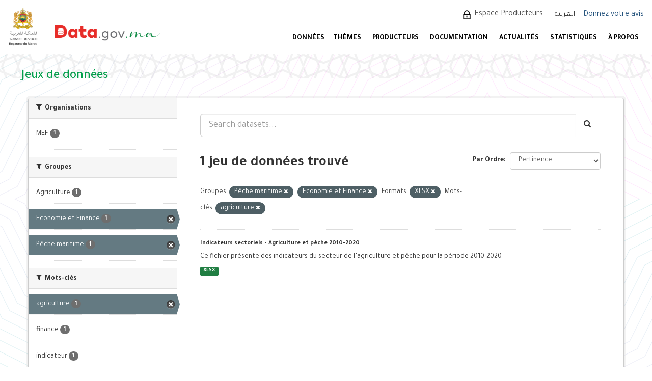

--- FILE ---
content_type: text/html; charset=utf-8
request_url: https://www.data.gov.ma/data/fr/dataset/?groups=peche-maritime&groups=finance&res_format=XLSX&tags=agriculture
body_size: 6533
content:
<!DOCTYPE html>
<!--[if IE 9]> <html lang="fr" class="ie9"> <![endif]-->
<!--[if gt IE 8]><!--> <html lang="fr"> <!--<![endif]-->
  <head>
    <meta charset="utf-8" />
      <meta name="generator" content="ckan 2.9.11" />
      <meta name="viewport" content="width=device-width, initial-scale=1.0">
    <title>Jeu de données - Portail Open Data - Données ouvertes du Maroc</title>

    
    <link rel="shortcut icon" href="/base/images/ckan.ico" />
    
  
      
      
      
      
    
  


    
      
      
    

    
    <link href="/data/webassets/base/44817ae9_main.css" rel="stylesheet"/>
<link href="/data/webassets/ckanext-scheming/728ec589_scheming_css.css" rel="stylesheet"/>
    
  </head>

  
  <body data-site-root="https://data.gov.ma/data/" data-locale-root="https://data.gov.ma/data/fr/" >

    
    <div class="sr-only sr-only-focusable"><a href="#content">Skip to content</a></div>
  

  
     
<!-- <div class="account-masthead">
  <div class="container">
     
    <nav class="account not-authed" aria-label="Account">
      <ul class="list-unstyled">
        
        <li><a href="/data/fr/user/login">Connection</a></li>
         
      </ul>
    </nav>
     
  </div>
</div> -->

<header class="navbar navbar-static-top masthead">
    
  <div id="backBlock"></div>
  <div class="header-area">
    <div class="btn-bar1">
      <button class="espace1" onclick="window.location.href='/data/fr/user/login'">  Espace Producteurs </button>
      <div class="col-md-4 attribution1">

        
<form class="form-inline form-select lang-select" action="/data/fr/util/redirect" data-module="select-switch" method="POST">
  <label for="field-lang-select">Langue</label>
  <!-- <select id="field-lang-select" name="url" data-module="autocomplete" data-module-dropdown-class="lang-dropdown" data-module-container-class="lang-container">
    
      
        <option value="/data/fr/dataset/?groups=peche-maritime&amp;groups=finance&amp;res_format=XLSX&amp;tags=agriculture" selected="selected">
          français
        </option>
      ">
    
      
        <option value="/data/ar/dataset/?groups=peche-maritime&amp;groups=finance&amp;res_format=XLSX&amp;tags=agriculture" >
          العربية
        </option>
      ">
    
  </select> -->
  
    <input type="hidden" name="url" id="field-lang-select" value="/data/ar/dataset/?groups=peche-maritime&amp;groups=finance&amp;res_format=XLSX&amp;tags=agriculture">
    <button class="btn btn-default" type="submit">العربية</button>
  
  <!-- <button class="btn btn-default js-hide" type="submit">Aller</button> -->
</form>

      </div>
    </div>
    <div class="navbar-right">
      <a class="logo" href="/fr">
        
        <img src="/data/base/images/logo.png" alt="Portail Open Data - Données ouvertes du Maroc" title="Portail Open Data - Données ouvertes du Maroc" />
        
      </a>
      <button data-target="#main-navigation-toggle" id="buttonMenu" data-toggle="collapse" class="navbar-toggle collapsed" type="button" aria-label="expand or collapse" aria-expanded="false">
        <span class="sr-only">Toggle navigation</span>
        <!-- <span class="fa fa-bars"></span> -->
      </button>
    </div>
    <hgroup class="header-image navbar-left">
       
      <a class="logo" href="/fr">
        
        <img src="/data/base/images/logo.png" alt="Portail Open Data - Données ouvertes du Maroc" title="Portail Open Data - Données ouvertes du Maroc" />
        
      </a>
       
    </hgroup>

    <div class="collapse navbar-collapse" id="main-navigation-toggle">
      <div class="btn-bar">
        
        <button class="espace" onclick="window.location.href='/data/fr/user/login'"> Espace Producteurs </button>
        
        <div class="col-md-4 attribution">
          
          <p><strong>Généré par</strong> <a class="hide-text ckan-footer-logo" href="http://ckan.org">CKAN</a></p>
          
          
          
<form class="form-inline form-select lang-select" action="/data/fr/util/redirect" data-module="select-switch" method="POST">
  <label for="field-lang-select">Langue</label>
  <!-- <select id="field-lang-select" name="url" data-module="autocomplete" data-module-dropdown-class="lang-dropdown" data-module-container-class="lang-container">
    
      
        <option value="/data/fr/dataset/?groups=peche-maritime&amp;groups=finance&amp;res_format=XLSX&amp;tags=agriculture" selected="selected">
          français
        </option>
      ">
    
      
        <option value="/data/ar/dataset/?groups=peche-maritime&amp;groups=finance&amp;res_format=XLSX&amp;tags=agriculture" >
          العربية
        </option>
      ">
    
  </select> -->
  
    <input type="hidden" name="url" id="field-lang-select" value="/data/ar/dataset/?groups=peche-maritime&amp;groups=finance&amp;res_format=XLSX&amp;tags=agriculture">
    <button class="btn btn-default" type="submit">العربية</button>
  
  <!-- <button class="btn btn-default js-hide" type="submit">Aller</button> -->
</form>
          
        </div>
        <div style="display: flex;align-items: center;">
          
            <a href="/votre-avis" style="color: #23527c;font-size:16px;margin-left: -7.5px;margin-top: 2px;">Donnez votre avis</a>
          
        </div>
      </div>

      
      <nav class="section navigation">
        <ul class="nav nav-pills">
          
          <!-- <li class="active"><a href="/data/fr/dataset/">Jeux de données</a></li><li><a href="/data/fr/organization/">Organisations</a></li><li><a href="/data/fr/group/">Groupes</a></li><li><a href="/data/fr/about">À propos</a></li> -->
          <li  >
          <a href="/data/fr/dataset"> DONNÉES </a>

          </li>
          <!-- <li  >
          <a href="/data/fr/dataset/repositorie"> Référentiels </a>
	  </li> -->
<!--          <li>
          <a href="/fr/reutilisation"> Réutilisations </a>
          </li>  -->


          <li >
          <a href="/data/fr/group"> Thèmes </a>
          </li>
          <li >
          <a href="/data/fr/organization"> PRODUCTEURS </a>
          </li>
          <li>
           <a href="/fr/documentations"> DOCUMENTATION </a>

   <ul class="dropdown-menu">
            <li class="sub-menu">
              <a  class= href="/fr/documentations#gouvernance"> Gouvernance </a>
            </li>
            <li class="sub-menu">
              <a href="/fr/documentations#plan" > Plan d'actions national Open Data </a>
            </li>
            <li class="sub-menu">
              <a href="/fr/documentations#manuels"> Guides et manuels </a>
            </li>
            <li class="sub-menu">
              <a href="/fr/documentations#formation"> Supports de sensibilisation et formation </a>
            </li>
          </ul>

          </li>
          <li>
            <a href="/fr/actualites"> ACTUALITÉS </a>
          </li>
          <li>
            <a href="/fr/node/7"> STATISTIQUES </a>
          </li>
          <li>
            <a href="/fr/propos"> À PROPOS </a>
            <ul class="dropdown-menu">
              <li class="sub-menu">
                <a href="/fr/propos"> Préambule </a>
              </li>
              <li class="sub-menu">
                <a href="/fr/comment_je_publie_les_donn%C3%A9es"> Comment publier les données ? </a>
              </li>
              <li class="sub-menu">
                <a href="/fr/Comment_exploiter_les_donn%C3%A9es"> Comment exploiter les données ? </a>
              </li>
            </ul>

		 </li>
          
        </ul>
      </nav>
      
      <!-- 
      <form class="section site-search simple-input" action="/data/fr/dataset/" method="get">
        <div class="field">
          <label for="field-sitewide-search">Rechercher des jeux de données</label>
          <input id="field-sitewide-search" type="text" class="form-control" name="q" placeholder="Rechercher" aria-label="Search datasets"/>
          <button class="btn-search" type="submit" aria-label="Envoyer"><i class="fa fa-search"></i></button>
        </div>
      </form>
       -->
    </div>
  </div>
</header>

  
    <div class="main">
      <div id="content" class="container">
        
          
            <div class="flash-messages">
              
                
              
            </div>
          

          
            <div class="toolbar" role="navigation" aria-label="Breadcrumb">
              
                
                  <ol class="breadcrumb">
                    
<li class="home"><a href="/data/fr/" aria-label="Accueil"><i class="fa fa-home"></i><span> Accueil</span></a></li>
                    
  <li class="active"><a href="/data/fr/dataset/">Jeux de données</a></li>

                  </ol>
                
              
            </div>
          

          <div class="row wrapper">
            
            
            

            
              <aside class="secondary col-sm-3">
                
                
  <div class="filters">
    <div>
      
        

    
    
	
	    
	    
		<section class="module module-narrow module-shallow">
		    
			<h2 class="module-heading">
			    <i class="fa fa-filter"></i>
			    
			    Organisations
			</h2>
		    
		    
			
			    
				<nav aria-label="Organisations">
				    <ul class="list-unstyled nav nav-simple nav-facet">
					
					    
					    
					    
					    
<!--					    <li class="nav-item picto-item" aria-label="Données ouvertes du Ministère de l&#39;Economie et des Finances.">-->
                
              <li class="nav-item picto-item"
                  aria-label="Données ouvertes du Ministère de l&#39;Economie et des Finances.">
                
<!--						<a href="/data/fr/dataset/?groups=peche-maritime&amp;groups=finance&amp;res_format=XLSX&amp;tags=agriculture&amp;organization=ministere-de-l-economie-et-des-finances" title="">-->
<!--						    <span class="item-label">MEF</span>-->
<!--						    <span class="hidden separator"> - </span>-->
<!--						    <span class="item-count badge">1</span>-->
<!--						</a>-->
<!--                <p >-->
                  <a href="/data/fr/dataset/?groups=peche-maritime&amp;groups=finance&amp;res_format=XLSX&amp;tags=agriculture&amp;organization=ministere-de-l-economie-et-des-finances" title="" >
                    <span class="item-label">MEF</span>
                    <span class="hidden separator"> - </span>
                    <span class="item-count badge">1</span>
                  </a>
<!--                </p>-->
<!--                -->
<!--                -->
<!--                <p  style="color: #4141c3"><b>Données ouvertes du Ministère de l&#39;Economie et des Finances.</b></p>-->
<!--                -->
<!--                -->
					    </li>
					
				    </ul>
				</nav>

				<p class="module-footer">
				    
					
				    
				</p>
			    
			
		    
		</section>
	    
	
    


<style>

  .picto-item:hover:after {
    content: attr(aria-label);
    position: absolute;
    top: -2.4em;
    left: 50%;
    transform: translateX(-50%);
    z-index: 1;
    white-space: normal;
    padding: 5px 14px;
    background: #413219;
    color: #fff;
    border-radius: 4px;
    font-size: 1.2rem;
    width: 100%;
    box-sizing: border-box;
  }

</style>
      
        

    
    
	
	    
	    
		<section class="module module-narrow module-shallow">
		    
			<h2 class="module-heading">
			    <i class="fa fa-filter"></i>
			    
			    Groupes
			</h2>
		    
		    
			
			    
				<nav aria-label="Groupes">
				    <ul class="list-unstyled nav nav-simple nav-facet">
					
					    
					    
					    
					    
<!--					    <li class="nav-item picto-item" aria-label="Données ouvertes dans le domaine de l&#39;agriculture.">-->
                
              <li class="nav-item">
                
<!--						<a href="/data/fr/dataset/?groups=peche-maritime&amp;groups=finance&amp;res_format=XLSX&amp;tags=agriculture&amp;groups=agriculture" title="">-->
<!--						    <span class="item-label">Agriculture</span>-->
<!--						    <span class="hidden separator"> - </span>-->
<!--						    <span class="item-count badge">1</span>-->
<!--						</a>-->
<!--                <p >-->
                  <a href="/data/fr/dataset/?groups=peche-maritime&amp;groups=finance&amp;res_format=XLSX&amp;tags=agriculture&amp;groups=agriculture" title="" >
                    <span class="item-label">Agriculture</span>
                    <span class="hidden separator"> - </span>
                    <span class="item-count badge">1</span>
                  </a>
<!--                </p>-->
<!--                -->
					    </li>
					
					    
					    
					    
					    
<!--					    <li class="nav-item active picto-item" aria-label="Données ouvertes dans le domaine de l&#39;économie et des finances.">-->
                
              <li class="nav-item active">
                
<!--						<a href="/data/fr/dataset/?groups=peche-maritime&amp;res_format=XLSX&amp;tags=agriculture" title="">-->
<!--						    <span class="item-label">Economie et Finance</span>-->
<!--						    <span class="hidden separator"> - </span>-->
<!--						    <span class="item-count badge">1</span>-->
<!--						</a>-->
<!--                <p >-->
                  <a href="/data/fr/dataset/?groups=peche-maritime&amp;res_format=XLSX&amp;tags=agriculture" title="" >
                    <span class="item-label">Economie et Finance</span>
                    <span class="hidden separator"> - </span>
                    <span class="item-count badge">1</span>
                  </a>
<!--                </p>-->
<!--                -->
					    </li>
					
					    
					    
					    
					    
<!--					    <li class="nav-item active picto-item" aria-label="Données ouvertes dans le domaine de la pêche maritime">-->
                
              <li class="nav-item active">
                
<!--						<a href="/data/fr/dataset/?groups=finance&amp;res_format=XLSX&amp;tags=agriculture" title="">-->
<!--						    <span class="item-label">Pêche maritime</span>-->
<!--						    <span class="hidden separator"> - </span>-->
<!--						    <span class="item-count badge">1</span>-->
<!--						</a>-->
<!--                <p >-->
                  <a href="/data/fr/dataset/?groups=finance&amp;res_format=XLSX&amp;tags=agriculture" title="" >
                    <span class="item-label">Pêche maritime</span>
                    <span class="hidden separator"> - </span>
                    <span class="item-count badge">1</span>
                  </a>
<!--                </p>-->
<!--                -->
					    </li>
					
				    </ul>
				</nav>

				<p class="module-footer">
				    
					
				    
				</p>
			    
			
		    
		</section>
	    
	
    


<style>

  .picto-item:hover:after {
    content: attr(aria-label);
    position: absolute;
    top: -2.4em;
    left: 50%;
    transform: translateX(-50%);
    z-index: 1;
    white-space: normal;
    padding: 5px 14px;
    background: #413219;
    color: #fff;
    border-radius: 4px;
    font-size: 1.2rem;
    width: 100%;
    box-sizing: border-box;
  }

</style>
      
        

    
    
	
	    
	    
		<section class="module module-narrow module-shallow">
		    
			<h2 class="module-heading">
			    <i class="fa fa-filter"></i>
			    
			    Mots-clés
			</h2>
		    
		    
			
			    
				<nav aria-label="Mots-clés">
				    <ul class="list-unstyled nav nav-simple nav-facet">
					
					    
					    
					    
					    
<!--					    <li class="nav-item active picto-item" aria-label="">-->
                
              <li class="nav-item active">
                
<!--						<a href="/data/fr/dataset/?groups=peche-maritime&amp;groups=finance&amp;res_format=XLSX" title="">-->
<!--						    <span class="item-label">agriculture</span>-->
<!--						    <span class="hidden separator"> - </span>-->
<!--						    <span class="item-count badge">1</span>-->
<!--						</a>-->
<!--                <p >-->
                  <a href="/data/fr/dataset/?groups=peche-maritime&amp;groups=finance&amp;res_format=XLSX" title="" >
                    <span class="item-label">agriculture</span>
                    <span class="hidden separator"> - </span>
                    <span class="item-count badge">1</span>
                  </a>
<!--                </p>-->
<!--                -->
					    </li>
					
					    
					    
					    
					    
<!--					    <li class="nav-item picto-item" aria-label="">-->
                
              <li class="nav-item">
                
<!--						<a href="/data/fr/dataset/?groups=peche-maritime&amp;groups=finance&amp;res_format=XLSX&amp;tags=agriculture&amp;tags=finance" title="">-->
<!--						    <span class="item-label">finance</span>-->
<!--						    <span class="hidden separator"> - </span>-->
<!--						    <span class="item-count badge">1</span>-->
<!--						</a>-->
<!--                <p >-->
                  <a href="/data/fr/dataset/?groups=peche-maritime&amp;groups=finance&amp;res_format=XLSX&amp;tags=agriculture&amp;tags=finance" title="" >
                    <span class="item-label">finance</span>
                    <span class="hidden separator"> - </span>
                    <span class="item-count badge">1</span>
                  </a>
<!--                </p>-->
<!--                -->
					    </li>
					
					    
					    
					    
					    
<!--					    <li class="nav-item picto-item" aria-label="">-->
                
              <li class="nav-item">
                
<!--						<a href="/data/fr/dataset/?groups=peche-maritime&amp;groups=finance&amp;res_format=XLSX&amp;tags=agriculture&amp;tags=indicateur" title="">-->
<!--						    <span class="item-label">indicateur</span>-->
<!--						    <span class="hidden separator"> - </span>-->
<!--						    <span class="item-count badge">1</span>-->
<!--						</a>-->
<!--                <p >-->
                  <a href="/data/fr/dataset/?groups=peche-maritime&amp;groups=finance&amp;res_format=XLSX&amp;tags=agriculture&amp;tags=indicateur" title="" >
                    <span class="item-label">indicateur</span>
                    <span class="hidden separator"> - </span>
                    <span class="item-count badge">1</span>
                  </a>
<!--                </p>-->
<!--                -->
					    </li>
					
					    
					    
					    
					    
<!--					    <li class="nav-item picto-item" aria-label="">-->
                
              <li class="nav-item">
                
<!--						<a href="/data/fr/dataset/?groups=peche-maritime&amp;groups=finance&amp;res_format=XLSX&amp;tags=agriculture&amp;tags=p%C3%AAche" title="">-->
<!--						    <span class="item-label">pêche</span>-->
<!--						    <span class="hidden separator"> - </span>-->
<!--						    <span class="item-count badge">1</span>-->
<!--						</a>-->
<!--                <p >-->
                  <a href="/data/fr/dataset/?groups=peche-maritime&amp;groups=finance&amp;res_format=XLSX&amp;tags=agriculture&amp;tags=p%C3%AAche" title="" >
                    <span class="item-label">pêche</span>
                    <span class="hidden separator"> - </span>
                    <span class="item-count badge">1</span>
                  </a>
<!--                </p>-->
<!--                -->
					    </li>
					
					    
					    
					    
					    
<!--					    <li class="nav-item picto-item" aria-label="">-->
                
              <li class="nav-item">
                
<!--						<a href="/data/fr/dataset/?groups=peche-maritime&amp;groups=finance&amp;res_format=XLSX&amp;tags=agriculture&amp;tags=%C3%A9conomie" title="">-->
<!--						    <span class="item-label">économie</span>-->
<!--						    <span class="hidden separator"> - </span>-->
<!--						    <span class="item-count badge">1</span>-->
<!--						</a>-->
<!--                <p >-->
                  <a href="/data/fr/dataset/?groups=peche-maritime&amp;groups=finance&amp;res_format=XLSX&amp;tags=agriculture&amp;tags=%C3%A9conomie" title="" >
                    <span class="item-label">économie</span>
                    <span class="hidden separator"> - </span>
                    <span class="item-count badge">1</span>
                  </a>
<!--                </p>-->
<!--                -->
					    </li>
					
				    </ul>
				</nav>

				<p class="module-footer">
				    
					
				    
				</p>
			    
			
		    
		</section>
	    
	
    


<style>

  .picto-item:hover:after {
    content: attr(aria-label);
    position: absolute;
    top: -2.4em;
    left: 50%;
    transform: translateX(-50%);
    z-index: 1;
    white-space: normal;
    padding: 5px 14px;
    background: #413219;
    color: #fff;
    border-radius: 4px;
    font-size: 1.2rem;
    width: 100%;
    box-sizing: border-box;
  }

</style>
      
        

    
    
	
	    
	    
		<section class="module module-narrow module-shallow">
		    
			<h2 class="module-heading">
			    <i class="fa fa-filter"></i>
			    
			    Formats
			</h2>
		    
		    
			
			    
				<nav aria-label="Formats">
				    <ul class="list-unstyled nav nav-simple nav-facet">
					
					    
					    
					    
					    
<!--					    <li class="nav-item active picto-item" aria-label="">-->
                
              <li class="nav-item active">
                
<!--						<a href="/data/fr/dataset/?groups=peche-maritime&amp;groups=finance&amp;tags=agriculture" title="">-->
<!--						    <span class="item-label">XLSX</span>-->
<!--						    <span class="hidden separator"> - </span>-->
<!--						    <span class="item-count badge">1</span>-->
<!--						</a>-->
<!--                <p >-->
                  <a href="/data/fr/dataset/?groups=peche-maritime&amp;groups=finance&amp;tags=agriculture" title="" >
                    <span class="item-label">XLSX</span>
                    <span class="hidden separator"> - </span>
                    <span class="item-count badge">1</span>
                  </a>
<!--                </p>-->
<!--                -->
					    </li>
					
				    </ul>
				</nav>

				<p class="module-footer">
				    
					
				    
				</p>
			    
			
		    
		</section>
	    
	
    


<style>

  .picto-item:hover:after {
    content: attr(aria-label);
    position: absolute;
    top: -2.4em;
    left: 50%;
    transform: translateX(-50%);
    z-index: 1;
    white-space: normal;
    padding: 5px 14px;
    background: #413219;
    color: #fff;
    border-radius: 4px;
    font-size: 1.2rem;
    width: 100%;
    box-sizing: border-box;
  }

</style>
      
        

    
    
	
	    
	    
		<section class="module module-narrow module-shallow">
		    
			<h2 class="module-heading">
			    <i class="fa fa-filter"></i>
			    
			    Licences
			</h2>
		    
		    
			
			    
				<nav aria-label="Licences">
				    <ul class="list-unstyled nav nav-simple nav-facet">
					
					    
					    
					    
					    
<!--					    <li class="nav-item picto-item" aria-label="">-->
                
              <li class="nav-item">
                
<!--						<a href="/data/fr/dataset/?groups=peche-maritime&amp;groups=finance&amp;res_format=XLSX&amp;tags=agriculture&amp;license_id=odc-odbl" title="Open Data Commons Open Database License (ODbL)">-->
<!--						    <span class="item-label">Open Data Commons O...</span>-->
<!--						    <span class="hidden separator"> - </span>-->
<!--						    <span class="item-count badge">1</span>-->
<!--						</a>-->
<!--                <p >-->
                  <a href="/data/fr/dataset/?groups=peche-maritime&amp;groups=finance&amp;res_format=XLSX&amp;tags=agriculture&amp;license_id=odc-odbl" title="Open Data Commons Open Database License (ODbL)" >
                    <span class="item-label">Open Data Commons O...</span>
                    <span class="hidden separator"> - </span>
                    <span class="item-count badge">1</span>
                  </a>
<!--                </p>-->
<!--                -->
					    </li>
					
				    </ul>
				</nav>

				<p class="module-footer">
				    
					
				    
				</p>
			    
			
		    
		</section>
	    
	
    


<style>

  .picto-item:hover:after {
    content: attr(aria-label);
    position: absolute;
    top: -2.4em;
    left: 50%;
    transform: translateX(-50%);
    z-index: 1;
    white-space: normal;
    padding: 5px 14px;
    background: #413219;
    color: #fff;
    border-radius: 4px;
    font-size: 1.2rem;
    width: 100%;
    box-sizing: border-box;
  }

</style>
      
    </div>
    <a class="close no-text hide-filters"><i class="fa fa-times-circle"></i><span class="text">close</span></a>
  </div>

              </aside>
            

            
              <div class="primary col-sm-9 col-xs-12" role="main">
                
                
  <section class="module">
    <div class="module-content">
      
        
      
      
        
        
        







<form id="dataset-search-form" class="search-form" method="get" data-module="select-switch">

  
    <div class="input-group search-input-group">
      <input aria-label="Search datasets..." id="field-giant-search" type="text" class="form-control input-lg" name="q" value="" autocomplete="off" placeholder="Search datasets...">
      
      <span class="input-group-btn">
        <button class="btn btn-default btn-lg" type="submit" value="search" aria-label="Envoyer">
          <i class="fa fa-search"></i>
        </button>
      </span>
      
    </div>
  

  
    <span>
  
  

  
  
  
  <input type="hidden" name="groups" value="peche-maritime" />
  
  
  
  
  
  <input type="hidden" name="groups" value="finance" />
  
  
  
  
  
  <input type="hidden" name="res_format" value="XLSX" />
  
  
  
  
  
  <input type="hidden" name="tags" value="agriculture" />
  
  
  
  </span>
  

  
    
      <div class="form-select form-group control-order-by">
        <label for="field-order-by">Par Ordre</label>
        <select id="field-order-by" name="sort" class="form-control">
          
            
              <option value="score desc, metadata_modified desc" selected="selected">Pertinence</option>
            
          
            
              <option value="title_string asc">Nom croissant</option>
            
          
            
              <option value="title_string desc">Nom décroissant</option>
            
          
            
              <option value="metadata_modified desc">Dernière modification</option>
            
          
            
          
        </select>
        
        <button class="btn btn-default js-hide" type="submit">Aller</button>
        
      </div>
    
  

  
    
      <h1>

  
  
  
  

1 jeu de données trouvé</h1>
    
  

  
    
      <p class="filter-list">
        
          
          <span class="facet">Groupes:</span>
          
            <span class="filtered pill">Pêche maritime
              <a href="/data/fr/dataset/?groups=finance&amp;res_format=XLSX&amp;tags=agriculture" class="remove" title="Supprimer"><i class="fa fa-times"></i></a>
            </span>
          
            <span class="filtered pill">Economie et Finance
              <a href="/data/fr/dataset/?groups=peche-maritime&amp;res_format=XLSX&amp;tags=agriculture" class="remove" title="Supprimer"><i class="fa fa-times"></i></a>
            </span>
          
        
          
          <span class="facet">Formats:</span>
          
            <span class="filtered pill">XLSX
              <a href="/data/fr/dataset/?groups=peche-maritime&amp;groups=finance&amp;tags=agriculture" class="remove" title="Supprimer"><i class="fa fa-times"></i></a>
            </span>
          
        
          
          <span class="facet">Mots-clés:</span>
          
            <span class="filtered pill">agriculture
              <a href="/data/fr/dataset/?groups=peche-maritime&amp;groups=finance&amp;res_format=XLSX" class="remove" title="Supprimer"><i class="fa fa-times"></i></a>
            </span>
          
        
      </p>
      <a class="show-filters btn btn-default">Filtrer les resultats</a>
    
  

</form>




      
      
        

  
    <ul class="dataset-list list-unstyled">
    	
	      
	        





  <li class="dataset-item">
    
      <div class="dataset-content">
        
          <h2 class="dataset-heading">
            
              
            
            
		<a href="/data/fr/dataset/indicateurs-sectoriels-agriculture-et-peche-2010-2020">Indicateurs sectoriels - Agriculture et pêche 2010-2020</a>
            
            
              
              
            
          </h2>
        
        
          
        
        
          
            <div>Ce fichier présente des indicateurs du secteur de l’agriculture et pêche pour la période 2010-2020</div>
          
        
      </div>
      
        
          
            <ul class="dataset-resources list-unstyled">
              
                
                <li>
                  <a href="/data/fr/dataset/indicateurs-sectoriels-agriculture-et-peche-2010-2020" class="label label-default" data-format="xlsx">XLSX</a>
                </li>
                
              
            </ul>
          
        
      
    
  </li>

	      
	    
    </ul>
  

      
    </div>

    
      
    
  </section>

  
    <section class="module">
      <div class="module-content">
        
          <small>
            
            
            
          You can also access this registry using the <a href="/data/fr/api/3">API</a> (see <a href="http://docs.ckan.org/en/2.9/api/">Documentation de l'API</a>).
          </small>
        
      </div>
    </section>
  

              </div>
            
          </div>
        
      </div>
    </div>
  
    ﻿<footer class="site-footer">
  <div class="footer-area">
    
    <div class="row">
      <div class="col-md-12 footer-links">
        
          <ul class="list-unstyled col-md-3" id="fcFooter">
            <!-- 
              <li><a href="/data/fr/about">À propos de Portail Open Data - Données ouvertes du Maroc</a></li>
             -->
            <li><a href="/data/fr/dataset"> JEUX DE DONNÉES </a></li>
            <li><a href="/data/fr/group"> THÈMES </a></li>
            <li><a href="/data/fr/organization"> PRODUCTEURS </a></li>
            <li><a href="/fr/documentations"> DOCUMENTATION </a></li>
            <li><a href="/fr/actualites"> ACTUALITÉS </a></li>
            <li><a href="/fr/node/7"> STATISTIQUES </a></li>
            <li><a href="/fr/contact"> CONTACTEZ-NOUS </a></li>
            
            
          </ul>
          <ul class="list-unstyled col-md-5" id="col4">
            <!-- 
              
              <li><a href="http://docs.ckan.org/en/2.9/api/">API CKAN</a></li>
              <li><a href="http://www.ckan.org/">CKAN Association</a></li>
              <li><a href="http://www.opendefinition.org/okd/"><img src="/data/base/images/od_80x15_blue.png" alt="Open Data"></a></li>
             -->
            <li><a href="/fr/propos"> À PROPOS </a></li>
            <li><a href="/fr/liens-utiles"> LIENS UTILES </a></li>
            <li><a href="/fr/feedback"> E-PARTICIPATION </a></li>
            <li><a href="/fr/faq"> FAQ </a></li>
            <li><a href="/fr/node/13"> CGU/ ML </a></li>
            <li><a href="/fr/node/14"> LICENCE </a></li>
          </ul>
          <div class="col-md-4" id="col3">
            
              <p>SUIVEZ-NOUS SUR :</p>
            
            <div id="socLink">
              <div class="socialmedia">
                <img src="/data/base/images/linked.png" class="social_media">
              </div>
            </div>
          </div>
        
      </div>
      
    </div>
    <div>
      
        
        <div id="copyright">
<p>© Copyright 2025 - <a href="https://www.add.gov.ma" target="_blank">Agence de Développement du Digital</a>
- Réalisé par <a href="http://www.smile.ma" target="_blank"> <img alt="logo smile"  height="23" src="/data/base/images/logo-smile2.png" width="52" /></a></p>
        </div>
      
    </div>
    
  </div>

  <!-- 
    
   -->

<!-- Global site tag (gtag.js) - Google Analytics -->
<script async src="https://www.googletagmanager.com/gtag/js?id=UA-215341599-2"></script>
<script>
  window.dataLayer = window.dataLayer || [];
  function gtag(){dataLayer.push(arguments);}
  gtag('js', new Date());

  gtag('config', 'UA-215341599-2');
</script>
</footer>
  
  
  
  
  
    

      

    
    
    <link href="/data/webassets/vendor/f3b8236b_select2.css" rel="stylesheet"/>
<link href="/data/webassets/vendor/0b01aef1_font-awesome.css" rel="stylesheet"/>
    <script src="/data/webassets/vendor/d8ae4bed_jquery.js" type="text/javascript"></script>
<script src="/data/webassets/vendor/fb6095a0_vendor.js" type="text/javascript"></script>
<script src="/data/webassets/vendor/580fa18d_bootstrap.js" type="text/javascript"></script>
<script src="/data/webassets/base/12085d95_main.js" type="text/javascript"></script>
<script src="/data/webassets/base/68ba4c08_ckan.js" type="text/javascript"></script>
  </body>
</html>